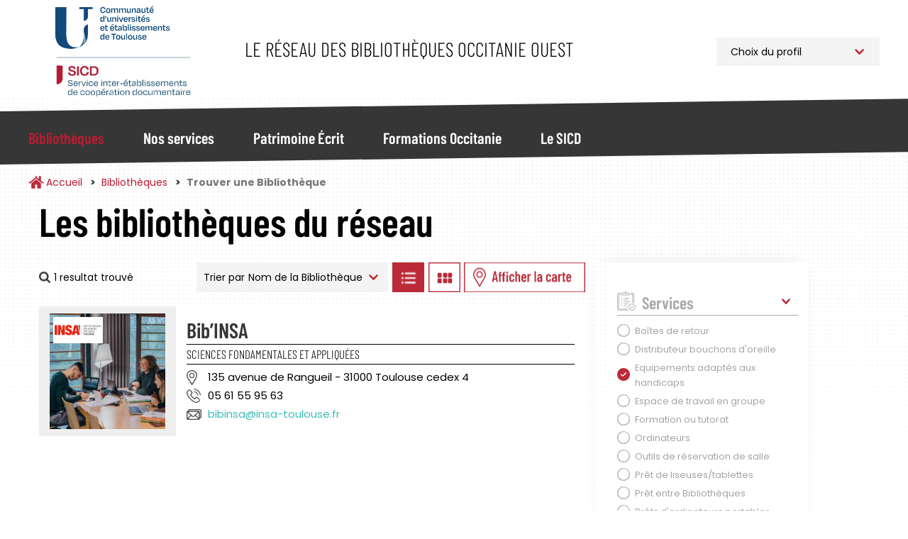

--- FILE ---
content_type: application/javascript
request_url: https://bibliotheques.univ-toulouse.fr/themes/custom/sicd/js/select_location.js?t93184
body_size: -19
content:
(function($) {
	$('.select_location').on('change', function(){
	   window.location = $(this).val();
	});
})(jQuery);